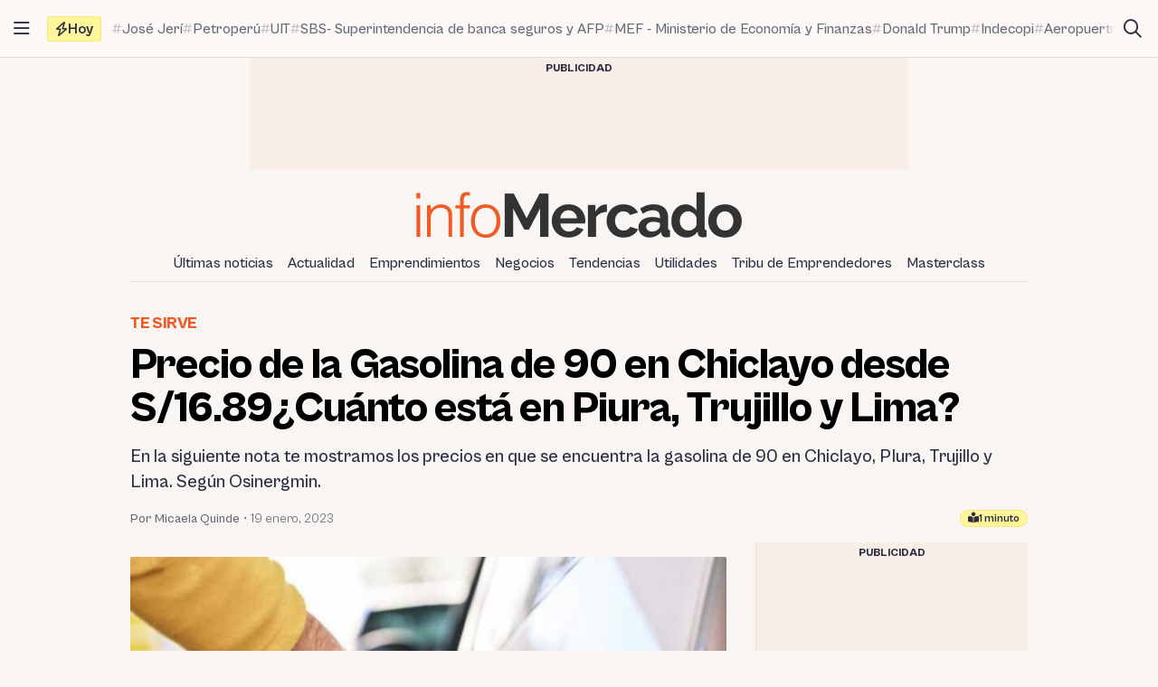

--- FILE ---
content_type: text/html; charset=utf-8
request_url: https://www.google.com/recaptcha/api2/aframe
body_size: 268
content:
<!DOCTYPE HTML><html><head><meta http-equiv="content-type" content="text/html; charset=UTF-8"></head><body><script nonce="VGNvayV7W3LzFAcp4aANEg">/** Anti-fraud and anti-abuse applications only. See google.com/recaptcha */ try{var clients={'sodar':'https://pagead2.googlesyndication.com/pagead/sodar?'};window.addEventListener("message",function(a){try{if(a.source===window.parent){var b=JSON.parse(a.data);var c=clients[b['id']];if(c){var d=document.createElement('img');d.src=c+b['params']+'&rc='+(localStorage.getItem("rc::a")?sessionStorage.getItem("rc::b"):"");window.document.body.appendChild(d);sessionStorage.setItem("rc::e",parseInt(sessionStorage.getItem("rc::e")||0)+1);localStorage.setItem("rc::h",'1768940843852');}}}catch(b){}});window.parent.postMessage("_grecaptcha_ready", "*");}catch(b){}</script></body></html>